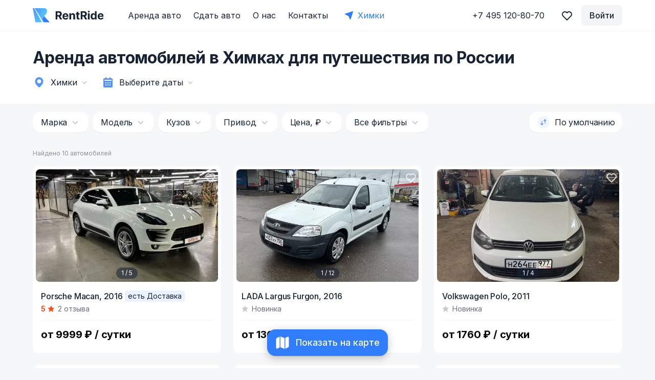

--- FILE ---
content_type: text/plain; charset=UTF-8
request_url: https://api.rentride.ru:6001/socket.io/?EIO=3&transport=polling&t=PlNVI3n
body_size: 176
content:
97:0{"sid":"BWx13Qbq3CgcfkaPAAB7","upgrades":["websocket"],"pingInterval":25000,"pingTimeout":20000}2:40